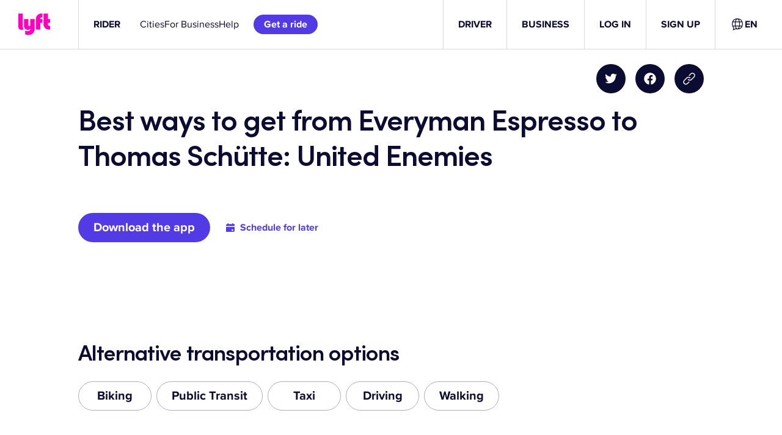

--- FILE ---
content_type: text/css
request_url: https://tags.srv.stackadapt.com/sa.css
body_size: -11
content:
:root {
    --sa-uid: '0-001ab311-bdfa-577b-756b-1d725fc10172';
}